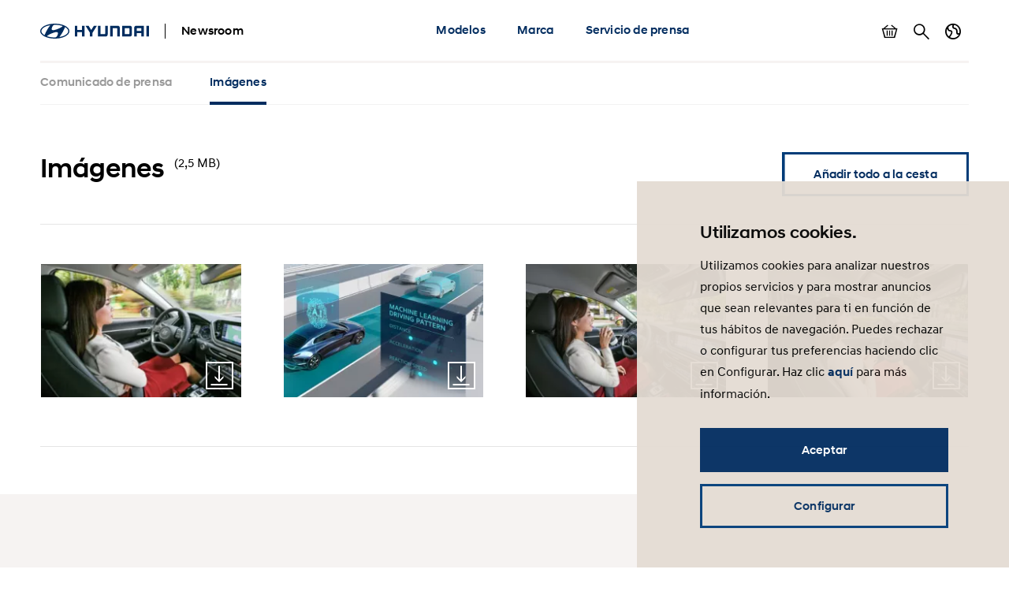

--- FILE ---
content_type: text/html; charset=UTF-8
request_url: https://www.hyundai.news/es/articles/press-releases/hmg-desarrolla-la-primera-tecnologia-scc-ml-basada-en-aprendizaje/images.html
body_size: 8542
content:

<!DOCTYPE HTML>
<html lang="es-ES">
    <head>
    <meta charset="UTF-8"/>
    <title>Images</title>
    
    
    <meta name="template" content="image-collection"/>
    

    
    
    

    

    

<meta name="X-UA-Compatible" content="IE=edge"/>
<meta name="viewport" content="width=device-width, initial-scale=1"/>


    <script>var market = 'es';</script>


    
    
<link rel="stylesheet" href="/newsroom/etc.clientlibs/newsroom/clientlibs/main.996b5ba0b7102629f7d8552aa4c52657.css" type="text/css">



    
    
<script src="/newsroom/etc.clientlibs/newsroom/clientlibs/cookie-consent.ce880cb4102267c8a75ce111954a262e.js"></script>







<link rel="apple-touch-icon" sizes="180x180" href="/newsroom/etc.clientlibs/newsroom/clientlibs/main/resources/favicons/apple-touch-icon-180x180.png"/>
<link rel="icon" type="image/png" sizes="32x32" href="/newsroom/etc.clientlibs/newsroom/clientlibs/main/resources/favicons/favicon-32x32.png"/>
<link rel="icon" type="image/png" sizes="16x16" href="/newsroom/etc.clientlibs/newsroom/clientlibs/main/resources/favicons/favicon-16x16.png"/>
<link rel="manifest" href="/newsroom/etc.clientlibs/newsroom/clientlibs/main/resources/favicons/site.webmanifest"/>
<link rel="mask-icon" href="/newsroom/etc.clientlibs/newsroom/clientlibs/main/resources/favicons/safari-pinned-tab.svg" color="#002c5f"/>
<link rel="shortcut icon" href="/newsroom/etc.clientlibs/newsroom/clientlibs/main/resources/favicons/favicon.ico"/>
<meta name="msapplication-TileColor" content="#002c5f"/>
<meta name="msapplication-config" content="/newsroom/etc.clientlibs/newsroom/clientlibs/main/resources/favicons/browserconfig.xml"/>
<meta name="theme-color" content="#002c5f"/>
<meta name="google-site-verification" content="0ZNOvd6ICSFuO0fjrZa3wNx4V2IByzTsDc4jUY2IBlk"/>




    
    
        <link rel="canonical" href="https://www.hyundai.news/es/articles/press-releases/hmg-desarrolla-la-primera-tecnologia-scc-ml-basada-en-aprendizaje/images.html"/>
    



<script>document.createElement("picture");</script>

    
    
<script src="/newsroom/etc.clientlibs/newsroom/clientlibs/picturefill.a78dbc1c289aa71ff345b7784459eec2.js"></script>





    
    
    

    

    
    
    

    
    

	
	
	
	
	
	
	
	
	

	
		
		
		
		
		

		
		
			
		
		
		
		
		
		
		
		
		
		
		

		
		

		
		
			
		

		

		
		<meta class="swiftype" name="market" data-type="string" content="es"/>
		<meta class="swiftype" name="language" data-type="string" content="es"/>
		<meta class="swiftype" name="tmpl_title" data-type="string" content="Images"/>
		<meta class="swiftype" name="priority" data-type="string" content="8"/>
		<meta class="swiftype" name="co2disclaimer" data-type="string"/>
		<meta class="swiftype" name="image" data-type="string" content="https://s7g10.scene7.com/is/image/hyundaiautoever/Image%2DThumbnail:Article%20List%20Item%20Image%20Desktop?wid=520&amp;hei=346"/>
		<meta class="swiftype" name="magazine" data-type="string" content="0"/>
	

	  
    <!-- Google Tag Manager -->
    <script>(function(w,d,s,l,i){w[l]=w[l]||[];w[l].push({'gtm.start':new Date().getTime(),event:'gtm.js'});var f=d.getElementsByTagName(s)[0],j=d.createElement(s),dl=l!='dataLayer'?'&l='+l:'';j.async=true;j.src='https://www.googletagmanager.com/gtm.js?id='+i+dl;f.parentNode.insertBefore(j,f);})(window,document,'script','dataLayer','GTM-NJJT9MJ');</script>
    <!-- End Google Tag Manager -->

</head>
    <body class="page-image-collection page-base page basicpage">
        
        
        
        
            
    <!-- Google Tag Manager (noscript) -->
    	<noscript><iframe src="https://www.googletagmanager.com/ns.html?id=GTM-NJJT9MJ" height="0" width="0" style="display:none;visibility:hidden"></iframe></noscript>
    <!-- End Google Tag Manager (noscript) -->

            



            
<div class="pageContainer" data-swiftype-index="false">

    
        
            

	

	
	<header class="pageHeader">
		<div class="lo-container">
			<div class="pageHeader__inner clearfix">


				<div class="pageHeader__branding">
					<a href="/es.html">
						<img class="pageHeader__logo" src="/newsroom/etc.clientlibs/newsroom/clientlibs/main/resources/img/logo.svg" alt="Hyundai Newsroom"/>
					</a>

					<div class="pageHeader__siteName">Newsroom</div>
				</div>


				<div class="pageHeader__collapsibleContent">
					<div class="pageHeader__collapsibleContentBodyWrapper">
						<div class="pageHeader__collapsibleContentBody">

							<nav class="cmp-navigation pageHeader__navMenu clearfix" itemscope itemtype="http://schema.org/SiteNavigationElement">
    <ul class="cmp-navigation__group mainNav">
        
    <li class="cmp-navigation__item cmp-navigation__item--level-0 mainNav__topCategoryContainer">
    	
        
        	
    <a href="/es/modelos.html" title="Modelos" class="cmp-navigation__item-link mainNav__topCategory ">Modelos</a>

        

        
            
    <div class="megaDropdown">
		<div class="megaDropdown__inner lo-container">
			<div class="megaDropdown__content">

				<button class="megaDropdown__mobileBack">Back</button>

				<div class="megaDropdown__label typo-hl3">
					Modelos
				</div>

                <ul class="megaDropdown__links">
                    
						
	                    	


	
    
	    <li class="megaDropdown__categoryContainer">
			<div class="megaDropdown__categoryLabel">
				Turismos
			</div>
			<ul class="megaDropdown__categoryLinks">
            	
                	<li class="cmp-navigation__item cmp-navigation__item--level-2 megaDropdown__linkContainer">
                        
                        
                            
    <a href="/es/modelos/turismos/i10.html" title="i10" class="cmp-navigation__item-link megaDropdown__link ">i10</a>

                        
                    </li>
                
                	<li class="cmp-navigation__item cmp-navigation__item--level-2 megaDropdown__linkContainer">
                        
                        
                            
    <a href="/es/modelos/turismos/i20.html" title="i20" class="cmp-navigation__item-link megaDropdown__link ">i20</a>

                        
                    </li>
                
                	<li class="cmp-navigation__item cmp-navigation__item--level-2 megaDropdown__linkContainer">
                        
                        
                            
    <a href="/es/modelos/turismos/gama-i30.html" title="Gama i30" class="cmp-navigation__item-link megaDropdown__link ">Gama i30</a>

                        
                    </li>
                
			</ul>
		</li>
    



                        
                    
						
	                    	


	
    
	    <li class="megaDropdown__categoryContainer">
			<div class="megaDropdown__categoryLabel">
				SUV
			</div>
			<ul class="megaDropdown__categoryLinks">
            	
                	<li class="cmp-navigation__item cmp-navigation__item--level-2 megaDropdown__linkContainer">
                        
                        
                            
    <a href="/es/modelos/suv/bayon.html" title="BAYON" class="cmp-navigation__item-link megaDropdown__link ">BAYON</a>

                        
                    </li>
                
                	<li class="cmp-navigation__item cmp-navigation__item--level-2 megaDropdown__linkContainer">
                        
                        
                            
    <a href="/es/modelos/suv/kona.html" title="KONA" class="cmp-navigation__item-link megaDropdown__link ">KONA</a>

                        
                    </li>
                
                	<li class="cmp-navigation__item cmp-navigation__item--level-2 megaDropdown__linkContainer">
                        
                        
                            
    <a href="/es/modelos/suv/tucson.html" title="TUCSON" class="cmp-navigation__item-link megaDropdown__link ">TUCSON</a>

                        
                    </li>
                
                	<li class="cmp-navigation__item cmp-navigation__item--level-2 megaDropdown__linkContainer">
                        
                        
                            
    <a href="/es/modelos/suv/santa-fe.html" title="SANTA FE" class="cmp-navigation__item-link megaDropdown__link ">SANTA FE</a>

                        
                    </li>
                
			</ul>
		</li>
    



                        
                    
						
	                    	


	
    
	    <li class="megaDropdown__categoryContainer">
			<div class="megaDropdown__categoryLabel">
				N
			</div>
			<ul class="megaDropdown__categoryLinks">
            	
                	<li class="cmp-navigation__item cmp-navigation__item--level-2 megaDropdown__linkContainer">
                        
                        
                            
    <a href="/es/modelos/n/i20-n.html" title="i20 N" class="cmp-navigation__item-link megaDropdown__link ">i20 N</a>

                        
                    </li>
                
                	<li class="cmp-navigation__item cmp-navigation__item--level-2 megaDropdown__linkContainer">
                        
                        
                            
    <a href="/es/modelos/n/i30-n.html" title="i30 N" class="cmp-navigation__item-link megaDropdown__link ">i30 N</a>

                        
                    </li>
                
                	<li class="cmp-navigation__item cmp-navigation__item--level-2 megaDropdown__linkContainer">
                        
                        
                            
    <a href="/es/modelos/n/i30-fastback-n.html" title="i30 Fastback N" class="cmp-navigation__item-link megaDropdown__link ">i30 Fastback N</a>

                        
                    </li>
                
                	<li class="cmp-navigation__item cmp-navigation__item--level-2 megaDropdown__linkContainer">
                        
                        
                            
    <a href="/es/modelos/n/ioniq-5-n.html" title="IONIQ 5 N" class="cmp-navigation__item-link megaDropdown__link ">IONIQ 5 N</a>

                        
                    </li>
                
                	<li class="cmp-navigation__item cmp-navigation__item--level-2 megaDropdown__linkContainer">
                        
                        
                            
    <a href="/es/modelos/n/kona-n.html" title="KONA N" class="cmp-navigation__item-link megaDropdown__link ">KONA N</a>

                        
                    </li>
                
			</ul>
		</li>
    



                        
                    
						
	                    	


	
    
	    <li class="megaDropdown__categoryContainer">
			<div class="megaDropdown__categoryLabel">
				Eco
			</div>
			<ul class="megaDropdown__categoryLinks">
            	
                	<li class="cmp-navigation__item cmp-navigation__item--level-2 megaDropdown__linkContainer">
                        
                        
                            
    <a href="/es/modelos/eco/nexo.html" title="NEXO" class="cmp-navigation__item-link megaDropdown__link ">NEXO</a>

                        
                    </li>
                
                	<li class="cmp-navigation__item cmp-navigation__item--level-2 megaDropdown__linkContainer">
                        
                        
                            
    <a href="/es/modelos/eco/kona-electrico.html" title="KONA Eléctrico" class="cmp-navigation__item-link megaDropdown__link ">KONA Eléctrico</a>

                        
                    </li>
                
                	<li class="cmp-navigation__item cmp-navigation__item--level-2 megaDropdown__linkContainer">
                        
                        
                            
    <a href="/es/modelos/eco/kona-hibrido.html" title="KONA Híbrido" class="cmp-navigation__item-link megaDropdown__link ">KONA Híbrido</a>

                        
                    </li>
                
                	<li class="cmp-navigation__item cmp-navigation__item--level-2 megaDropdown__linkContainer">
                        
                        
                            
    <a href="/es/modelos/eco/inster.html" title="INSTER" class="cmp-navigation__item-link megaDropdown__link ">INSTER</a>

                        
                    </li>
                
                	<li class="cmp-navigation__item cmp-navigation__item--level-2 megaDropdown__linkContainer">
                        
                        
                            
    <a href="/es/modelos/eco/ioniq.html" title="IONIQ" class="cmp-navigation__item-link megaDropdown__link ">IONIQ</a>

                        
                    </li>
                
                	<li class="cmp-navigation__item cmp-navigation__item--level-2 megaDropdown__linkContainer">
                        
                        
                            
    <a href="/es/modelos/eco/ioniq-5.html" title="IONIQ 5" class="cmp-navigation__item-link megaDropdown__link ">IONIQ 5</a>

                        
                    </li>
                
                	<li class="cmp-navigation__item cmp-navigation__item--level-2 megaDropdown__linkContainer">
                        
                        
                            
    <a href="/es/modelos/eco/ioniq-6.html" title="IONIQ 6" class="cmp-navigation__item-link megaDropdown__link ">IONIQ 6</a>

                        
                    </li>
                
                	<li class="cmp-navigation__item cmp-navigation__item--level-2 megaDropdown__linkContainer">
                        
                        
                            
    <a href="/es/modelos/eco/ioniq-9.html" title="IONIQ 9" class="cmp-navigation__item-link megaDropdown__link ">IONIQ 9</a>

                        
                    </li>
                
			</ul>
		</li>
    



                        
                    
						
	                    	


	
    
	    <li class="megaDropdown__categoryContainer">
			<div class="megaDropdown__categoryLabel">
				Comercial
			</div>
			<ul class="megaDropdown__categoryLinks">
            	
                	<li class="cmp-navigation__item cmp-navigation__item--level-2 megaDropdown__linkContainer">
                        
                        
                            
    <a href="/es/modelos/comercial/staria.html" title="STARIA" class="cmp-navigation__item-link megaDropdown__link ">STARIA</a>

                        
                    </li>
                
			</ul>
		</li>
    



                        
                    
						
                    
                </ul>

                <ul class="megaDropdown__sidebar">
                    
	                    
                    
	                    
                    
	                    
                    
	                    
                    
	                    
                    
	                    
		                    


	
    
	    <li class="megaDropdown__categoryContainer">
			<div class="megaDropdown__categoryLabel">
				Si necesitas más información
			</div>
			<ul class="megaDropdown__categoryLinks">
            	
                	<li class="cmp-navigation__item cmp-navigation__item--level-2 megaDropdown__linkContainer">
                        
                        
                            
    <a href="/es/archivo-del-press-kit.html" title="Archivo del press kit" class="cmp-navigation__item-link megaDropdown__link  megaDropdown__link--iconArchive">Archivo del press kit</a>

                        
                    </li>
                
			</ul>
		</li>
    



                        
                    
				</ul>
            </div>
		</div>
	</div>

        
        
    </li>

    
        
    <li class="cmp-navigation__item cmp-navigation__item--level-0 mainNav__topCategoryContainer">
    	
        
        	
    <a href="/es/marca.html" title="Marca" class="cmp-navigation__item-link mainNav__topCategory ">Marca</a>

        

        
            
    <div class="megaDropdown">
		<div class="megaDropdown__inner lo-container">
			<div class="megaDropdown__content">

				<button class="megaDropdown__mobileBack">Back</button>

				<div class="megaDropdown__label typo-hl3">
					Marca
				</div>

                <ul class="megaDropdown__links">
                    
						
	                    	


	
    
	    <li class="megaDropdown__categoryContainer">
			<div class="megaDropdown__categoryLabel">
				Company
			</div>
			<ul class="megaDropdown__categoryLinks">
            	
                	<li class="cmp-navigation__item cmp-navigation__item--level-2 megaDropdown__linkContainer">
                        
                        
                            
    <a href="/es/marca/company/flotas.html" title="Flotas" class="cmp-navigation__item-link megaDropdown__link ">Flotas</a>

                        
                    </li>
                
                	<li class="cmp-navigation__item cmp-navigation__item--level-2 megaDropdown__linkContainer">
                        
                        
                            
    <a href="/es/marca/company/prototipos.html" title="Prototipos" class="cmp-navigation__item-link megaDropdown__link ">Prototipos</a>

                        
                    </li>
                
                	<li class="cmp-navigation__item cmp-navigation__item--level-2 megaDropdown__linkContainer">
                        
                        
                            
    <a href="/es/marca/company/rsc.html" title="RSC" class="cmp-navigation__item-link megaDropdown__link ">RSC</a>

                        
                    </li>
                
                	<li class="cmp-navigation__item cmp-navigation__item--level-2 megaDropdown__linkContainer">
                        
                        
                            
    <a href="/es/marca/company/premios.html" title="Premios" class="cmp-navigation__item-link megaDropdown__link ">Premios</a>

                        
                    </li>
                
                	<li class="cmp-navigation__item cmp-navigation__item--level-2 megaDropdown__linkContainer">
                        
                        
                            
    <a href="/es/marca/company/salones.html" title="Salones" class="cmp-navigation__item-link megaDropdown__link ">Salones</a>

                        
                    </li>
                
                	<li class="cmp-navigation__item cmp-navigation__item--level-2 megaDropdown__linkContainer">
                        
                        
                            
    <a href="/es/marca/company/hyundai-music-park.html" title="Hyundai Music Park" class="cmp-navigation__item-link megaDropdown__link ">Hyundai Music Park</a>

                        
                    </li>
                
                	<li class="cmp-navigation__item cmp-navigation__item--level-2 megaDropdown__linkContainer">
                        
                        
                            
    <a href="/es/marca/company/corporativo.html" title="Corporativo" class="cmp-navigation__item-link megaDropdown__link ">Corporativo</a>

                        
                    </li>
                
                	<li class="cmp-navigation__item cmp-navigation__item--level-2 megaDropdown__linkContainer">
                        
                        
                            
    <a href="/es/marca/company/concesionarios.html" title="Concesionarios" class="cmp-navigation__item-link megaDropdown__link ">Concesionarios</a>

                        
                    </li>
                
                	<li class="cmp-navigation__item cmp-navigation__item--level-2 megaDropdown__linkContainer">
                        
                        
                            
    <a href="/es/marca/company/diseno-tecnologia-robotica.html" title="Diseño, Tecnología &amp; Robótica" class="cmp-navigation__item-link megaDropdown__link ">Diseño, Tecnología &amp; Robótica</a>

                        
                    </li>
                
                	<li class="cmp-navigation__item cmp-navigation__item--level-2 megaDropdown__linkContainer">
                        
                        
                            
    <a href="/es/marca/company/embajadores.html" title="Embajadores" class="cmp-navigation__item-link megaDropdown__link ">Embajadores</a>

                        
                    </li>
                
			</ul>
		</li>
    



                        
                    
						
	                    	


	
    
	    <li class="megaDropdown__categoryContainer">
			<div class="megaDropdown__categoryLabel">
				Sports
			</div>
			<ul class="megaDropdown__categoryLinks">
            	
                	<li class="cmp-navigation__item cmp-navigation__item--level-2 megaDropdown__linkContainer">
                        
                        
                            
    <a href="/es/marca/sports/competicion.html" title="Competición" class="cmp-navigation__item-link megaDropdown__link ">Competición</a>

                        
                    </li>
                
                	<li class="cmp-navigation__item cmp-navigation__item--level-2 megaDropdown__linkContainer">
                        
                        
                            
    <a href="/es/marca/sports/patrocinios.html" title="Patrocinios" class="cmp-navigation__item-link megaDropdown__link ">Patrocinios</a>

                        
                    </li>
                
			</ul>
		</li>
    



                        
                    
						
                    
                </ul>

                <ul class="megaDropdown__sidebar">
                    
	                    
                    
	                    
                    
	                    
		                    


	
    
	    <li class="megaDropdown__categoryContainer">
			<div class="megaDropdown__categoryLabel">
				Si necesitas más información
			</div>
			<ul class="megaDropdown__categoryLinks">
            	
                	<li class="cmp-navigation__item cmp-navigation__item--level-2 megaDropdown__linkContainer">
                        
                        
                            
    <a href="/es/archivo-del-press-kit.html" title="Archivo del press kit" class="cmp-navigation__item-link megaDropdown__link  megaDropdown__link--iconArchive">Archivo del press kit</a>

                        
                    </li>
                
			</ul>
		</li>
    



                        
                    
				</ul>
            </div>
		</div>
	</div>

        
        
    </li>

    
        
    <li class="cmp-navigation__item cmp-navigation__item--level-0 mainNav__topCategoryContainer">
    	
        
        	
    <a href="/es/servicio-de-prensa.html" title="Servicio de prensa" class="cmp-navigation__item-link mainNav__topCategory ">Servicio de prensa</a>

        

        
            
    <div class="megaDropdown">
		<div class="megaDropdown__inner lo-container">
			<div class="megaDropdown__content">

				<button class="megaDropdown__mobileBack">Back</button>

				<div class="megaDropdown__label typo-hl3">
					Servicio de prensa
				</div>

                <ul class="megaDropdown__links">
                    
						
	                    	


	
    
	    <li class="megaDropdown__categoryContainer">
			<div class="megaDropdown__categoryLabel">
				Dossier de prensa de modelos
			</div>
			<ul class="megaDropdown__categoryLinks">
            	
                	<li class="cmp-navigation__item cmp-navigation__item--level-2 megaDropdown__linkContainer">
                        
                        
                            
    <a href="/es/modelos/turismos/i10/press-kit.html" title="i10 Dosier de Prensa" class="cmp-navigation__item-link megaDropdown__link ">i10 Dosier de Prensa</a>

                        
                    </li>
                
                	<li class="cmp-navigation__item cmp-navigation__item--level-2 megaDropdown__linkContainer">
                        
                        
                            
    <a href="/es/modelos/turismos/i20/press-kit.html" title="i20 Dosier de Prensa" class="cmp-navigation__item-link megaDropdown__link ">i20 Dosier de Prensa</a>

                        
                    </li>
                
                	<li class="cmp-navigation__item cmp-navigation__item--level-2 megaDropdown__linkContainer">
                        
                        
                            
    <a href="/es/modelos/turismos/gama-i30/press-kit.html" title="Gama i30 Dosier de Prensa" class="cmp-navigation__item-link megaDropdown__link ">Gama i30 Dosier de Prensa</a>

                        
                    </li>
                
                	<li class="cmp-navigation__item cmp-navigation__item--level-2 megaDropdown__linkContainer">
                        
                        
                            
    <a href="/es/modelos/suv/bayon/press-kit.html" title="BAYON Dosier de Prensa" class="cmp-navigation__item-link megaDropdown__link ">BAYON Dosier de Prensa</a>

                        
                    </li>
                
                	<li class="cmp-navigation__item cmp-navigation__item--level-2 megaDropdown__linkContainer">
                        
                        
                            
    <a href="/es/modelos/suv/kona/press-kit.html" title="KONA Dosier de Prensa" class="cmp-navigation__item-link megaDropdown__link ">KONA Dosier de Prensa</a>

                        
                    </li>
                
                	<li class="cmp-navigation__item cmp-navigation__item--level-2 megaDropdown__linkContainer">
                        
                        
                            
    <a href="/es/modelos/suv/tucson/press-kit.html" title="TUCSON Dosier de Prensa" class="cmp-navigation__item-link megaDropdown__link ">TUCSON Dosier de Prensa</a>

                        
                    </li>
                
                	<li class="cmp-navigation__item cmp-navigation__item--level-2 megaDropdown__linkContainer">
                        
                        
                            
    <a href="/es/modelos/suv/santa-fe/press-kit.html" title="SANTA FE Dosier de Prensa" class="cmp-navigation__item-link megaDropdown__link ">SANTA FE Dosier de Prensa</a>

                        
                    </li>
                
                	<li class="cmp-navigation__item cmp-navigation__item--level-2 megaDropdown__linkContainer">
                        
                        
                            
    <a href="/es/modelos/eco/nexo/press-kit.html" title="NEXO Dosier de Prensa" class="cmp-navigation__item-link megaDropdown__link ">NEXO Dosier de Prensa</a>

                        
                    </li>
                
                	<li class="cmp-navigation__item cmp-navigation__item--level-2 megaDropdown__linkContainer">
                        
                        
                            
    <a href="/es/modelos/eco/kona-electrico/press-kit.html" title="KONA Eléctrico Dosier de Prensa" class="cmp-navigation__item-link megaDropdown__link ">KONA Eléctrico Dosier de Prensa</a>

                        
                    </li>
                
                	<li class="cmp-navigation__item cmp-navigation__item--level-2 megaDropdown__linkContainer">
                        
                        
                            
    <a href="/es/modelos/eco/kona-hibrido/press-kit.html" title="KONA Híbrido Dosier de Prensa" class="cmp-navigation__item-link megaDropdown__link ">KONA Híbrido Dosier de Prensa</a>

                        
                    </li>
                
                	<li class="cmp-navigation__item cmp-navigation__item--level-2 megaDropdown__linkContainer">
                        
                        
                            
    <a href="/es/modelos/eco/ioniq/press-kit.html" title="IONIQ Dosier de Prensa" class="cmp-navigation__item-link megaDropdown__link ">IONIQ Dosier de Prensa</a>

                        
                    </li>
                
                	<li class="cmp-navigation__item cmp-navigation__item--level-2 megaDropdown__linkContainer">
                        
                        
                            
    <a href="/es/modelos/eco/ioniq-5/press-kit.html" title="IONIQ 5 Dosier de Prensa" class="cmp-navigation__item-link megaDropdown__link ">IONIQ 5 Dosier de Prensa</a>

                        
                    </li>
                
                	<li class="cmp-navigation__item cmp-navigation__item--level-2 megaDropdown__linkContainer">
                        
                        
                            
    <a href="/es/modelos/n/i20-n/press-kit.html" title="i20 N Dosier de Prensa" class="cmp-navigation__item-link megaDropdown__link ">i20 N Dosier de Prensa</a>

                        
                    </li>
                
                	<li class="cmp-navigation__item cmp-navigation__item--level-2 megaDropdown__linkContainer">
                        
                        
                            
    <a href="/es/modelos/n/i30-n/press-kit.html" title="i30 N Dosier de Prensa" class="cmp-navigation__item-link megaDropdown__link ">i30 N Dosier de Prensa</a>

                        
                    </li>
                
                	<li class="cmp-navigation__item cmp-navigation__item--level-2 megaDropdown__linkContainer">
                        
                        
                            
    <a href="/es/modelos/n/i30-fastback-n/press-kit.html" title="i30 Fastback N Dosier de Prensa" class="cmp-navigation__item-link megaDropdown__link ">i30 Fastback N Dosier de Prensa</a>

                        
                    </li>
                
                	<li class="cmp-navigation__item cmp-navigation__item--level-2 megaDropdown__linkContainer">
                        
                        
                            
    <a href="/es/modelos/n/kona-n/press-kit.html" title="KONA N Dosier de Prensa" class="cmp-navigation__item-link megaDropdown__link ">KONA N Dosier de Prensa</a>

                        
                    </li>
                
                	<li class="cmp-navigation__item cmp-navigation__item--level-2 megaDropdown__linkContainer">
                        
                        
                            
    <a href="/es/modelos/comercial/staria/press-kit.html" title="STARIA Dosier de Prensa" class="cmp-navigation__item-link megaDropdown__link ">STARIA Dosier de Prensa</a>

                        
                    </li>
                
			</ul>
		</li>
    



                        
                    
						
	                    	


	
    
	    <li class="megaDropdown__categoryContainer">
			<div class="megaDropdown__categoryLabel">
				Publicaciones
			</div>
			<ul class="megaDropdown__categoryLinks">
            	
                	<li class="cmp-navigation__item cmp-navigation__item--level-2 megaDropdown__linkContainer">
                        
                        
                            
    <a href="/es/servicio-de-prensa/publicaciones/comunicados-de-prensa.html" title="Comunicados de prensa" class="cmp-navigation__item-link megaDropdown__link ">Comunicados de prensa</a>

                        
                    </li>
                
			</ul>
		</li>
    



                        
                    
						
                    
                </ul>

                <ul class="megaDropdown__sidebar">
                    
	                    
                    
	                    
                    
	                    
		                    


	
    
	    <li class="megaDropdown__categoryContainer">
			<div class="megaDropdown__categoryLabel">
				Si necesitas más información
			</div>
			<ul class="megaDropdown__categoryLinks">
            	
                	<li class="cmp-navigation__item cmp-navigation__item--level-2 megaDropdown__linkContainer">
                        
                        
                            
    <a href="/es/archivo-del-press-kit.html" title="Archivo del press kit" class="cmp-navigation__item-link megaDropdown__link  megaDropdown__link--iconArchive">Archivo del press kit</a>

                        
                    </li>
                
			</ul>
		</li>
    



                        
                    
				</ul>
            </div>
		</div>
	</div>

        
        
    </li>

    </ul>
</nav>

    


							<ul class="pageHeader__utilities clearfix">

								
									<li class="pageHeader__utilityContainer">
										<a href="/es/basket.html" class="pageHeader__utility pageHeader__utility--basket">
											Mostrar cesta
											<span class="pageHeader__numBasketItems pageHeader__numBasketItems--hidden">0</span>
										</a>
									</li>
								

								
									<li class="pageHeader__utilityContainer">
										<a href="/es/search.html" class="pageHeader__utility pageHeader__utility--search">
											Buscar
										</a>
									</li>
								

								
									<li class="pageHeader__utilityContainer">
										<button class="pageHeader__utility pageHeader__utility--marketSwitch">
											Cambiar país
										</button>
										<div class="megaDropdown">
											<div class="megaDropdown__inner lo-container">
												<div class="megaDropdown__content">

													<button class="megaDropdown__mobileBack">Volver</button>

													<div class="megaDropdown__label typo-hl3">Mercados</div>

													<ul class="megaDropdown__links">
														
															
																
																	<li class="megaDropdown__linkContainer">
																		<a class="megaDropdown__link " href="/cz.html">
																			
																			
																				Hyundai Česká republika
																			
																		</a>
																	</li>
																
															
														
															
																
																	<li class="megaDropdown__linkContainer">
																		<a class="megaDropdown__link " href="/de.html">
																			
																			
																				Hyundai Deutschland
																			
																		</a>
																	</li>
																
															
														
															
																
																	<li class="megaDropdown__linkContainer">
																		<a class="megaDropdown__link megaDropdown__link--active" href="/es.html">
																			
																			
																				Hyundai España
																			
																		</a>
																	</li>
																
															
														
															
																
																	<li class="megaDropdown__linkContainer">
																		<a class="megaDropdown__link " href="/eu.html">
																			
																			
																				Hyundai Europe
																			
																		</a>
																	</li>
																
															
														
															
																
																	<li class="megaDropdown__linkContainer">
																		<a class="megaDropdown__link " href="/fr.html">
																			
																			
																				Hyundai France
																			
																		</a>
																	</li>
																
															
														
															
																
																	<li class="megaDropdown__linkContainer">
																		<a class="megaDropdown__link " href="/it.html">
																			
																			
																				Hyundai Italia
																			
																		</a>
																	</li>
																
															
														
															
																
																	<li class="megaDropdown__linkContainer">
																		<a class="megaDropdown__link " href="/pl.html">
																			
																			
																				Newsroom Hyundai Polska
																			
																		</a>
																	</li>
																
															
														
															
																
																	<li class="megaDropdown__linkContainer">
																		<a class="megaDropdown__link " href="/sk.html">
																			
																			
																				Hyundai Slovensko
																			
																		</a>
																	</li>
																
															
														
															
																
																	<li class="megaDropdown__linkContainer">
																		<a class="megaDropdown__link " href="/uk.html">
																			
																			
																				Hyundai United Kingdom
																			
																		</a>
																	</li>
																
															
														
															
														
													</ul>
												</div>
											</div>
										</div>
									</li>
								

							</ul>

						</div>
					</div>
				</div>


				<button class="pageHeader__menuToggle">Menú alternativo</button>

			</div>
		</div>
	</header>



        
    

    
	
		<div class="subNavWrapper">
			<nav class="subNav">
				<div class="lo-container">
					<div class="subNav__scrollWrapper">
						<div class="subNav__listWrapper">
							<ul class="subNav__list">
								<li class="subNav__item">
									<a href="/es/articles/press-releases/hmg-desarrolla-la-primera-tecnologia-scc-ml-basada-en-aprendizaje.html" class="subNav__link ">
										
											
												Comunicado de prensa
											
											
										
										
									</a>
								</li>
								
									
										<li class="subNav__item">
											<a href="/es/articles/press-releases/hmg-desarrolla-la-primera-tecnologia-scc-ml-basada-en-aprendizaje/images.html" class="subNav__link subNav__link--active ">
												
													
														Imágenes
													
													
												
												
											</a>
										</li>
									
								
							</ul>
						</div>
					</div>
				</div>
			</nav>
		</div>
	


    <main class="pageContent">
        <div class="root responsivegrid">


<div class="aem-Grid aem-Grid--12 aem-Grid--default--12 ">
    
    <div class="responsivegrid aem-GridColumn aem-GridColumn--default--12">


<div class="aem-Grid aem-Grid--12 aem-Grid--default--12 ">
    
    <div class="image-collection aem-GridColumn aem-GridColumn--default--12">
    

	
		<div class="compImageCollection lo-component lo-component--segmentStart ">
			<div class="lo-container">

				<div class="compImageCollection__header">
					<div class="compImageCollection__headerText">

						
						
							<h2 class="compImageCollection__headline typo-hl3">
								
								Imágenes
							</h2>
						

						
							<span class="compImageCollection__fileSize typo-body">
								(2,5 MB)
							</span>
						
					</div>
					<div class="compImageCollection__headerActions">
						<button class="compImageCollection__basketButton ui-button ui-button--white">
							<span class="ui-button__label">Añadir todo a la cesta</span>
						</button>
						<!--
						<button class="compImageCollection__downloadButton ui-button">
							<span class="ui-button__label">Descargar todo</span>
						</button>
						-->
					</div>
				</div>

				

    
    


				
				

				
					<div class="compImageCollection__images">
						<ul class="compImageCollection__imagesList">

							
								<li class="compImageCollection__imagesListItem ">
									<div class="compImageCollection__imageWrapper">

										
							                

    

    <div class="compImageCollection__image">
        
            <picture class="compImageGallery__image">
                
                
                    
                        <source srcset="https://s7g10.scene7.com/is/image/hyundaiautoever/press-photo2:Image%20Video%20Collection%20Item%20Desktop?wid=260&hei=173 1x, https://s7g10.scene7.com/is/image/hyundaiautoever/press-photo2:Image%20Video%20Collection%20Item%20Desktop?wid=520&hei=346 2x" media="(min-width: 768px)"/>
                        <img src="https://s7g10.scene7.com/is/image/hyundaiautoever/press-photo2:Image%20Video%20Collection%20Item%20Mobile?wid=663&hei=441" srcset="https://s7g10.scene7.com/is/image/hyundaiautoever/press-photo2:Image%20Video%20Collection%20Item%20Mobile?wid=663&hei=441 1x, https://s7g10.scene7.com/is/image/hyundaiautoever/press-photo2:Image%20Video%20Collection%20Item%20Mobile?wid=1326&hei=882 2x" loading="lazy" width="260" height="173"/>
                    
                    
                
            </picture>
        
    </div>




							            

										

										
											
								                <div class="compImageCollection__downloadWidget ui-downloadWidgetContainer" data-id="https://www.hyundai.news:443/newsroom/dam/eu/brand/20191021_hyundai_develops_first_scc/press-photo2.JPG" data-type="image" data-image-w260="https://s7g10.scene7.com/is/image/hyundaiautoever/press-photo2?wid=260&hei=173&fit=crop,1" data-image-w663="https://s7g10.scene7.com/is/image/hyundaiautoever/press-photo2?wid=663&hei=441&fit=crop,1" data-image-w884="https://s7g10.scene7.com/is/image/hyundaiautoever/press-photo2?wid=884&hei=497&fit=crop,1" data-image-print="https://www.hyundai.news:443/newsroom/dam/eu/brand/20191021_hyundai_develops_first_scc/press-photo2.JPG?bfc=off" data-image-printsize="1616917" data-image-printsize-formatted="1,5 MB" data-image-web="https://s7g10.scene7.com/is/image/hyundaiautoever/press-photo2?wid=1024&bfc=off" data-image-websize="33333" data-image-websize-formatted="111 KB" data-caption="">
								                </div>
								            
								        
									</div>
								</li>
							
								<li class="compImageCollection__imagesListItem ">
									<div class="compImageCollection__imageWrapper">

										
							                

    

    <div class="compImageCollection__image">
        
            <picture class="compImageGallery__image">
                
                
                    
                        <source srcset="https://s7g10.scene7.com/is/image/hyundaiautoever/press-photo1:Image%20Video%20Collection%20Item%20Desktop?wid=260&hei=173 1x, https://s7g10.scene7.com/is/image/hyundaiautoever/press-photo1:Image%20Video%20Collection%20Item%20Desktop?wid=520&hei=346 2x" media="(min-width: 768px)"/>
                        <img src="https://s7g10.scene7.com/is/image/hyundaiautoever/press-photo1:Image%20Video%20Collection%20Item%20Mobile?wid=663&hei=441" srcset="https://s7g10.scene7.com/is/image/hyundaiautoever/press-photo1:Image%20Video%20Collection%20Item%20Mobile?wid=663&hei=441 1x, https://s7g10.scene7.com/is/image/hyundaiautoever/press-photo1:Image%20Video%20Collection%20Item%20Mobile?wid=1326&hei=882 2x" loading="lazy" width="260" height="173"/>
                    
                    
                
            </picture>
        
    </div>




							            

										

										
											
								                <div class="compImageCollection__downloadWidget ui-downloadWidgetContainer" data-id="https://www.hyundai.news:443/newsroom/dam/eu/brand/20191021_hyundai_develops_first_scc/press-photo1.jpg" data-type="image" data-image-w260="https://s7g10.scene7.com/is/image/hyundaiautoever/press-photo1?wid=260&hei=173&fit=crop,1" data-image-w663="https://s7g10.scene7.com/is/image/hyundaiautoever/press-photo1?wid=663&hei=441&fit=crop,1" data-image-w884="https://s7g10.scene7.com/is/image/hyundaiautoever/press-photo1?wid=884&hei=497&fit=crop,1" data-image-print="https://www.hyundai.news:443/newsroom/dam/eu/brand/20191021_hyundai_develops_first_scc/press-photo1.jpg?bfc=off" data-image-printsize="396378" data-image-printsize-formatted="387 KB" data-image-web="https://s7g10.scene7.com/is/image/hyundaiautoever/press-photo1?wid=1024&bfc=off" data-image-websize="33333" data-image-websize-formatted="61 KB" data-caption="">
								                </div>
								            
								        
									</div>
								</li>
							
								<li class="compImageCollection__imagesListItem ">
									<div class="compImageCollection__imageWrapper">

										
							                

    

    <div class="compImageCollection__image">
        
            <picture class="compImageGallery__image">
                
                
                    
                        <source srcset="https://s7g10.scene7.com/is/image/hyundaiautoever/press-photo3-1610:Image%20Video%20Collection%20Item%20Desktop?wid=260&hei=173 1x, https://s7g10.scene7.com/is/image/hyundaiautoever/press-photo3-1610:Image%20Video%20Collection%20Item%20Desktop?wid=520&hei=346 2x" media="(min-width: 768px)"/>
                        <img src="https://s7g10.scene7.com/is/image/hyundaiautoever/press-photo3-1610:Image%20Video%20Collection%20Item%20Mobile?wid=663&hei=441" srcset="https://s7g10.scene7.com/is/image/hyundaiautoever/press-photo3-1610:Image%20Video%20Collection%20Item%20Mobile?wid=663&hei=441 1x, https://s7g10.scene7.com/is/image/hyundaiautoever/press-photo3-1610:Image%20Video%20Collection%20Item%20Mobile?wid=1326&hei=882 2x" loading="lazy" width="260" height="173"/>
                    
                    
                
            </picture>
        
    </div>




							            

										

										
											
								                <div class="compImageCollection__downloadWidget ui-downloadWidgetContainer" data-id="https://www.hyundai.news:443/newsroom/dam/eu/brand/20191021_hyundai_develops_first_scc/press-photo3-1610.jpg" data-type="image" data-image-w260="https://s7g10.scene7.com/is/image/hyundaiautoever/press-photo3-1610?wid=260&hei=173&fit=crop,1" data-image-w663="https://s7g10.scene7.com/is/image/hyundaiautoever/press-photo3-1610?wid=663&hei=441&fit=crop,1" data-image-w884="https://s7g10.scene7.com/is/image/hyundaiautoever/press-photo3-1610?wid=884&hei=497&fit=crop,1" data-image-print="https://www.hyundai.news:443/newsroom/dam/eu/brand/20191021_hyundai_develops_first_scc/press-photo3-1610.jpg?bfc=off" data-image-printsize="295415" data-image-printsize-formatted="288 KB" data-image-web="https://s7g10.scene7.com/is/image/hyundaiautoever/press-photo3-1610?wid=1024&bfc=off" data-image-websize="33333" data-image-websize-formatted="119 KB" data-caption="">
								                </div>
								            
								        
									</div>
								</li>
							
								<li class="compImageCollection__imagesListItem ">
									<div class="compImageCollection__imageWrapper">

										
							                

    

    <div class="compImageCollection__image">
        
            <picture class="compImageGallery__image">
                
                
                    
                        <source srcset="https://s7g10.scene7.com/is/image/hyundaiautoever/press-photo4-1610:Image%20Video%20Collection%20Item%20Desktop?wid=260&hei=173 1x, https://s7g10.scene7.com/is/image/hyundaiautoever/press-photo4-1610:Image%20Video%20Collection%20Item%20Desktop?wid=520&hei=346 2x" media="(min-width: 768px)"/>
                        <img src="https://s7g10.scene7.com/is/image/hyundaiautoever/press-photo4-1610:Image%20Video%20Collection%20Item%20Mobile?wid=663&hei=441" srcset="https://s7g10.scene7.com/is/image/hyundaiautoever/press-photo4-1610:Image%20Video%20Collection%20Item%20Mobile?wid=663&hei=441 1x, https://s7g10.scene7.com/is/image/hyundaiautoever/press-photo4-1610:Image%20Video%20Collection%20Item%20Mobile?wid=1326&hei=882 2x" loading="lazy" width="260" height="173"/>
                    
                    
                
            </picture>
        
    </div>




							            

										

										
											
								                <div class="compImageCollection__downloadWidget ui-downloadWidgetContainer" data-id="https://www.hyundai.news:443/newsroom/dam/eu/brand/20191021_hyundai_develops_first_scc/press-photo4-1610.jpg" data-type="image" data-image-w260="https://s7g10.scene7.com/is/image/hyundaiautoever/press-photo4-1610?wid=260&hei=173&fit=crop,1" data-image-w663="https://s7g10.scene7.com/is/image/hyundaiautoever/press-photo4-1610?wid=663&hei=441&fit=crop,1" data-image-w884="https://s7g10.scene7.com/is/image/hyundaiautoever/press-photo4-1610?wid=884&hei=497&fit=crop,1" data-image-print="https://www.hyundai.news:443/newsroom/dam/eu/brand/20191021_hyundai_develops_first_scc/press-photo4-1610.jpg?bfc=off" data-image-printsize="304439" data-image-printsize-formatted="297 KB" data-image-web="https://s7g10.scene7.com/is/image/hyundaiautoever/press-photo4-1610?wid=1024&bfc=off" data-image-websize="33333" data-image-websize-formatted="130 KB" data-caption="">
								                </div>
								            
								        
									</div>
								</li>
							

						</ul>
					</div>

					
				

			</div>


			<div class="imageCollectionLayer">

				<div class="imageCollectionLayer__header lo-container">
					<button class="imageCollectionLayer__closeX">Cerrar</button>
				</div>

				<div class="imageCollectionLayer__body lo-container">
					<div class="imageCollectionLayer__content">

						<div class="imageCollectionLayer__slides">
							
								<div class="imageCollectionLayer__slide">
									<div class="imageCollectionLayer__slideContent">

										
							                

    

    <div class="imageCollectionLayer__imageCol">
        <picture>
            
                <source srcset="https://s7g10.scene7.com/is/image/hyundaiautoever/press-photo2:Image%20Video%20Collection%20Layer%20Item%20Desktop?wid=884&hei=497 1x, https://s7g10.scene7.com/is/image/hyundaiautoever/press-photo2:Image%20Video%20Collection%20Layer%20Item%20Desktop?wid=1768&hei=994 2x" media="(min-width: 768px)"/>
                <img src="https://s7g10.scene7.com/is/image/hyundaiautoever/press-photo2:Image%20Video%20Collection%20Layer%20Item%20Mobile?wid=663&hei=441" srcset="https://s7g10.scene7.com/is/image/hyundaiautoever/press-photo2:Image%20Video%20Collection%20Layer%20Item%20Mobile?wid=663&hei=441 1x, https://s7g10.scene7.com/is/image/hyundaiautoever/press-photo2:Image%20Video%20Collection%20Layer%20Item%20Mobile?wid=1326&hei=882 2x" width="884" height="497"/>
            
            
        </picture>
    </div>




							            

										<div class="imageCollectionLayer__textCol">
											<div class="imageCollectionLayer__text">
												

    


												
												
											</div>
											
												<div class="imageCollectionLayer__actions">
													<button class="imageCollectionLayer__downloadButton ui-button" data-download-type="direct" data-type="image" data-image-print="https://www.hyundai.news:443/newsroom/dam/eu/brand/20191021_hyundai_develops_first_scc/press-photo2.JPG" data-image-printsize-formatted="1,5 MB" data-image-web="https://s7g10.scene7.com/is/image/hyundaiautoever/press-photo2?wid=1024" data-image-websize-formatted="111 KB">
														<span class="ui-button__label">Descargar</span>
													</button>
													<button class="imageCollectionLayer__basketButton ui-button ui-button--white" data-download-type="basket" data-id="https://www.hyundai.news:443/newsroom/dam/eu/brand/20191021_hyundai_develops_first_scc/press-photo2.JPG" data-type="image" data-image-w260="https://s7g10.scene7.com/is/image/hyundaiautoever/press-photo2?wid=260&hei=173&fit=crop,1" data-image-w663="https://s7g10.scene7.com/is/image/hyundaiautoever/press-photo2?wid=663&hei=441&fit=crop,1" data-image-w884="https://s7g10.scene7.com/is/image/hyundaiautoever/press-photo2?wid=884&hei=497&fit=crop,1" data-image-print="https://www.hyundai.news:443/newsroom/dam/eu/brand/20191021_hyundai_develops_first_scc/press-photo2.JPG" data-image-printsize="1616917" data-image-web="https://s7g10.scene7.com/is/image/hyundaiautoever/press-photo2?wid=1024" data-image-websize="113441" data-caption="">
														<span class="ui-button__label">Añadir a la cesta</span>
													</button>
												</div>
											
										</div>

									</div>
								</div>
							
								<div class="imageCollectionLayer__slide">
									<div class="imageCollectionLayer__slideContent">

										
							                

    

    <div class="imageCollectionLayer__imageCol">
        <picture>
            
                <source srcset="https://s7g10.scene7.com/is/image/hyundaiautoever/press-photo1:Image%20Video%20Collection%20Layer%20Item%20Desktop?wid=884&hei=497 1x, https://s7g10.scene7.com/is/image/hyundaiautoever/press-photo1:Image%20Video%20Collection%20Layer%20Item%20Desktop?wid=1768&hei=994 2x" media="(min-width: 768px)"/>
                <img src="https://s7g10.scene7.com/is/image/hyundaiautoever/press-photo1:Image%20Video%20Collection%20Layer%20Item%20Mobile?wid=663&hei=441" srcset="https://s7g10.scene7.com/is/image/hyundaiautoever/press-photo1:Image%20Video%20Collection%20Layer%20Item%20Mobile?wid=663&hei=441 1x, https://s7g10.scene7.com/is/image/hyundaiautoever/press-photo1:Image%20Video%20Collection%20Layer%20Item%20Mobile?wid=1326&hei=882 2x" width="884" height="497"/>
            
            
        </picture>
    </div>




							            

										<div class="imageCollectionLayer__textCol">
											<div class="imageCollectionLayer__text">
												

    


												
												
											</div>
											
												<div class="imageCollectionLayer__actions">
													<button class="imageCollectionLayer__downloadButton ui-button" data-download-type="direct" data-type="image" data-image-print="https://www.hyundai.news:443/newsroom/dam/eu/brand/20191021_hyundai_develops_first_scc/press-photo1.jpg" data-image-printsize-formatted="387 KB" data-image-web="https://s7g10.scene7.com/is/image/hyundaiautoever/press-photo1?wid=1024" data-image-websize-formatted="61 KB">
														<span class="ui-button__label">Descargar</span>
													</button>
													<button class="imageCollectionLayer__basketButton ui-button ui-button--white" data-download-type="basket" data-id="https://www.hyundai.news:443/newsroom/dam/eu/brand/20191021_hyundai_develops_first_scc/press-photo1.jpg" data-type="image" data-image-w260="https://s7g10.scene7.com/is/image/hyundaiautoever/press-photo1?wid=260&hei=173&fit=crop,1" data-image-w663="https://s7g10.scene7.com/is/image/hyundaiautoever/press-photo1?wid=663&hei=441&fit=crop,1" data-image-w884="https://s7g10.scene7.com/is/image/hyundaiautoever/press-photo1?wid=884&hei=497&fit=crop,1" data-image-print="https://www.hyundai.news:443/newsroom/dam/eu/brand/20191021_hyundai_develops_first_scc/press-photo1.jpg" data-image-printsize="396378" data-image-web="https://s7g10.scene7.com/is/image/hyundaiautoever/press-photo1?wid=1024" data-image-websize="62686" data-caption="">
														<span class="ui-button__label">Añadir a la cesta</span>
													</button>
												</div>
											
										</div>

									</div>
								</div>
							
								<div class="imageCollectionLayer__slide">
									<div class="imageCollectionLayer__slideContent">

										
							                

    

    <div class="imageCollectionLayer__imageCol">
        <picture>
            
                <source srcset="https://s7g10.scene7.com/is/image/hyundaiautoever/press-photo3-1610:Image%20Video%20Collection%20Layer%20Item%20Desktop?wid=884&hei=497 1x, https://s7g10.scene7.com/is/image/hyundaiautoever/press-photo3-1610:Image%20Video%20Collection%20Layer%20Item%20Desktop?wid=1768&hei=994 2x" media="(min-width: 768px)"/>
                <img src="https://s7g10.scene7.com/is/image/hyundaiautoever/press-photo3-1610:Image%20Video%20Collection%20Layer%20Item%20Mobile?wid=663&hei=441" srcset="https://s7g10.scene7.com/is/image/hyundaiautoever/press-photo3-1610:Image%20Video%20Collection%20Layer%20Item%20Mobile?wid=663&hei=441 1x, https://s7g10.scene7.com/is/image/hyundaiautoever/press-photo3-1610:Image%20Video%20Collection%20Layer%20Item%20Mobile?wid=1326&hei=882 2x" width="884" height="497"/>
            
            
        </picture>
    </div>




							            

										<div class="imageCollectionLayer__textCol">
											<div class="imageCollectionLayer__text">
												

    


												
												
											</div>
											
												<div class="imageCollectionLayer__actions">
													<button class="imageCollectionLayer__downloadButton ui-button" data-download-type="direct" data-type="image" data-image-print="https://www.hyundai.news:443/newsroom/dam/eu/brand/20191021_hyundai_develops_first_scc/press-photo3-1610.jpg" data-image-printsize-formatted="288 KB" data-image-web="https://s7g10.scene7.com/is/image/hyundaiautoever/press-photo3-1610?wid=1024" data-image-websize-formatted="119 KB">
														<span class="ui-button__label">Descargar</span>
													</button>
													<button class="imageCollectionLayer__basketButton ui-button ui-button--white" data-download-type="basket" data-id="https://www.hyundai.news:443/newsroom/dam/eu/brand/20191021_hyundai_develops_first_scc/press-photo3-1610.jpg" data-type="image" data-image-w260="https://s7g10.scene7.com/is/image/hyundaiautoever/press-photo3-1610?wid=260&hei=173&fit=crop,1" data-image-w663="https://s7g10.scene7.com/is/image/hyundaiautoever/press-photo3-1610?wid=663&hei=441&fit=crop,1" data-image-w884="https://s7g10.scene7.com/is/image/hyundaiautoever/press-photo3-1610?wid=884&hei=497&fit=crop,1" data-image-print="https://www.hyundai.news:443/newsroom/dam/eu/brand/20191021_hyundai_develops_first_scc/press-photo3-1610.jpg" data-image-printsize="295415" data-image-web="https://s7g10.scene7.com/is/image/hyundaiautoever/press-photo3-1610?wid=1024" data-image-websize="122300" data-caption="">
														<span class="ui-button__label">Añadir a la cesta</span>
													</button>
												</div>
											
										</div>

									</div>
								</div>
							
								<div class="imageCollectionLayer__slide">
									<div class="imageCollectionLayer__slideContent">

										
							                

    

    <div class="imageCollectionLayer__imageCol">
        <picture>
            
                <source srcset="https://s7g10.scene7.com/is/image/hyundaiautoever/press-photo4-1610:Image%20Video%20Collection%20Layer%20Item%20Desktop?wid=884&hei=497 1x, https://s7g10.scene7.com/is/image/hyundaiautoever/press-photo4-1610:Image%20Video%20Collection%20Layer%20Item%20Desktop?wid=1768&hei=994 2x" media="(min-width: 768px)"/>
                <img src="https://s7g10.scene7.com/is/image/hyundaiautoever/press-photo4-1610:Image%20Video%20Collection%20Layer%20Item%20Mobile?wid=663&hei=441" srcset="https://s7g10.scene7.com/is/image/hyundaiautoever/press-photo4-1610:Image%20Video%20Collection%20Layer%20Item%20Mobile?wid=663&hei=441 1x, https://s7g10.scene7.com/is/image/hyundaiautoever/press-photo4-1610:Image%20Video%20Collection%20Layer%20Item%20Mobile?wid=1326&hei=882 2x" width="884" height="497"/>
            
            
        </picture>
    </div>




							            

										<div class="imageCollectionLayer__textCol">
											<div class="imageCollectionLayer__text">
												

    


												
												
											</div>
											
												<div class="imageCollectionLayer__actions">
													<button class="imageCollectionLayer__downloadButton ui-button" data-download-type="direct" data-type="image" data-image-print="https://www.hyundai.news:443/newsroom/dam/eu/brand/20191021_hyundai_develops_first_scc/press-photo4-1610.jpg" data-image-printsize-formatted="297 KB" data-image-web="https://s7g10.scene7.com/is/image/hyundaiautoever/press-photo4-1610?wid=1024" data-image-websize-formatted="130 KB">
														<span class="ui-button__label">Descargar</span>
													</button>
													<button class="imageCollectionLayer__basketButton ui-button ui-button--white" data-download-type="basket" data-id="https://www.hyundai.news:443/newsroom/dam/eu/brand/20191021_hyundai_develops_first_scc/press-photo4-1610.jpg" data-type="image" data-image-w260="https://s7g10.scene7.com/is/image/hyundaiautoever/press-photo4-1610?wid=260&hei=173&fit=crop,1" data-image-w663="https://s7g10.scene7.com/is/image/hyundaiautoever/press-photo4-1610?wid=663&hei=441&fit=crop,1" data-image-w884="https://s7g10.scene7.com/is/image/hyundaiautoever/press-photo4-1610?wid=884&hei=497&fit=crop,1" data-image-print="https://www.hyundai.news:443/newsroom/dam/eu/brand/20191021_hyundai_develops_first_scc/press-photo4-1610.jpg" data-image-printsize="304439" data-image-web="https://s7g10.scene7.com/is/image/hyundaiautoever/press-photo4-1610?wid=1024" data-image-websize="133009" data-caption="">
														<span class="ui-button__label">Añadir a la cesta</span>
													</button>
												</div>
											
										</div>

									</div>
								</div>
							
						</div>

					</div>
				</div>

			</div>
		</div>
	

	


</div>

    
</div>
</div>
<div class="component-reference aem-GridColumn aem-GridColumn--default--12">
    
        

	

	
    
        

	
		<div class="compContact lo-component lo-component--segmentStart bg-lightSand ">
	        <div class="compContact__inner compContact__inner--overlayActive lo-container">
	            <div class="compContact__content">

	                <p class="compContact__headline typo-hl3">Contacto de prensa</p>

	                <ul class="compContact__contactsContainer compContact__contactsContainer--blurred">

	                    
	                        <li class="compContact__contact">

	                            <div class="compContact__detailsWrapper">
	                                <div class="compContact__details">

	                                    
										
											
    

    
        
        
            
                <img class="compContact__avatar" src="https://s7g10.scene7.com/is/image/hyundaiautoever/hyundai-elena-gris-500x500:Contact?wid=70&hei=70" srcset="https://s7g10.scene7.com/is/image/hyundaiautoever/hyundai-elena-gris-500x500:Contact?wid=70&hei=70 1x, https://s7g10.scene7.com/is/image/hyundaiautoever/hyundai-elena-gris-500x500:Contact?wid=140&hei=140 2x" width="70" height="70"/>
            
            
        
    



										
	                                    <div class="compContact__info">

	                                        <p class="compContact__name text-black">Elena Gris Mejías</p>

	                                        
		                                        <p class="compContact__position text-grey800">Dirección | Head of Marketing</p>
		                                    

	                                    </div>
	                                </div>
	                            </div>

								
									<div class="compContact__actions">
								
								
								
                                
                                	<a class="compContact__action" href="/cdn-cgi/l/email-protection#b4d1d3c6ddc7f4dccdc1dad0d5dd9ad1c7"><span class="__cf_email__" data-cfemail="d0b5b7a2b9a390b8a9a5beb4b1b9feb5a3">[email&#160;protected]</span></a>
                                

                                
                                    <div class="compcontact__actionWrapper">
                                        <span class="compContact__actionPrefix">t. </span><a class="compContact__action" href="tel:+34918487170">+34(0)918487170</a>
                                    </div>
                                

                                

                                
	                        </li>
	                    
	                        <li class="compContact__contact">

	                            <div class="compContact__detailsWrapper">
	                                <div class="compContact__details">

	                                    
										
											
    

    
        
        
            
                <img class="compContact__avatar" src="https://s7g10.scene7.com/is/image/hyundaiautoever/visual-profil-jmartinez%402x:Contact?wid=70&hei=70" srcset="https://s7g10.scene7.com/is/image/hyundaiautoever/visual-profil-jmartinez%402x:Contact?wid=70&hei=70 1x, https://s7g10.scene7.com/is/image/hyundaiautoever/visual-profil-jmartinez%402x:Contact?wid=140&hei=140 2x" width="70" height="70"/>
            
            
        
    



										
	                                    <div class="compContact__info">

	                                        <p class="compContact__name text-black">Juanjo Martínez</p>

	                                        
		                                        <p class="compContact__position text-grey800">Director de Comunicación</p>
		                                    

	                                    </div>
	                                </div>
	                            </div>

								
									<div class="compContact__actions">
								
								
								
                                
                                	<a class="compContact__action" href="/cdn-cgi/l/email-protection#3e54535f4c4a57505b447e56474b505a5f57105b4d"><span class="__cf_email__" data-cfemail="117b7c706365787f746b517968647f7570783f7462">[email&#160;protected]</span></a>
                                

                                
                                    <div class="compcontact__actionWrapper">
                                        <span class="compContact__actionPrefix">t. </span><a class="compContact__action" href="tel:+34913605260">+34(0)913605260</a>
                                    </div>
                                

                                

                                
	                        </li>
	                    
	                        <li class="compContact__contact">

	                            <div class="compContact__detailsWrapper">
	                                <div class="compContact__details">

	                                    
										
											
    

    
        
        
            
                <img class="compContact__avatar" src="https://s7g10.scene7.com/is/image/hyundaiautoever/visual-profil-slarocha%402x:Contact?wid=70&hei=70" srcset="https://s7g10.scene7.com/is/image/hyundaiautoever/visual-profil-slarocha%402x:Contact?wid=70&hei=70 1x, https://s7g10.scene7.com/is/image/hyundaiautoever/visual-profil-slarocha%402x:Contact?wid=140&hei=140 2x" width="70" height="70"/>
            
            
        
    



										
	                                    <div class="compContact__info">

	                                        <p class="compContact__name text-black">Santiago de la Rocha</p>

	                                        
		                                        <p class="compContact__position text-grey800">Jefe de Prensa</p>
		                                    

	                                    </div>
	                                </div>
	                            </div>

								
									<div class="compContact__actions">
								
								
								
                                
                                	<a class="compContact__action" href="/cdn-cgi/l/email-protection#0a796e6f666b786569626b4a62737f646e6b63246f79"><span class="__cf_email__" data-cfemail="3a495e5f565b485559525b7a52434f545e5b53145f49">[email&#160;protected]</span></a>
                                

                                
                                    <div class="compcontact__actionWrapper">
                                        <span class="compContact__actionPrefix">t. </span><a class="compContact__action" href="tel:+34913605260">+34(0)913605260</a>
                                    </div>
                                

                                

                                
	                        </li>
	                    
	                        <li class="compContact__contact">

	                            <div class="compContact__detailsWrapper">
	                                <div class="compContact__details">

	                                    
										
											
    

    
        
        
            
                <img class="compContact__avatar" src="https://dmassets.hyundai.com/is/image/hyundaiautoever/hyundai-espana-teresa-carro-0425:Contact?wid=70&hei=70" srcset="https://dmassets.hyundai.com/is/image/hyundaiautoever/hyundai-espana-teresa-carro-0425:Contact?wid=70&hei=70 1x, https://dmassets.hyundai.com/is/image/hyundaiautoever/hyundai-espana-teresa-carro-0425:Contact?wid=140&hei=140 2x" width="70" height="70"/>
            
            
        
    



										
	                                    <div class="compContact__info">

	                                        <p class="compContact__name text-black">Teresa Carro Juliá</p>

	                                        
		                                        <p class="compContact__position text-grey800">PR &amp; Events Junior Specialist</p>
		                                    

	                                    </div>
	                                </div>
	                            </div>

								
									<div class="compContact__actions">
								
								
								
                                
                                	<a class="compContact__action" href="/cdn-cgi/l/email-protection#bdc9dedccfcfd2fdd5c4c8d3d9dcd493d8ce"><span class="__cf_email__" data-cfemail="81f5e2e0f3f3eec1e9f8f4efe5e0e8afe4f2">[email&#160;protected]</span></a>
                                

                                
                                    <div class="compcontact__actionWrapper">
                                        <span class="compContact__actionPrefix">t. </span><a class="compContact__action" href="tel:+34913605260">+34(0)913605260</a>
                                    </div>
                                

                                

                                
	                        </li>
	                    
	                </ul>

	                <div class="compContact__overlayContainer">
	                    <div class="compContact__overlay">

	                        <div class="compContact__overlayUserType">

	                            <p class="compContact__overlayHeadline typo-hl4">Soy cliente</p>

	                            <p class="compContact__overlayText">
	                                Estoy interesado en un modelo o tengo una pregunta específica sobre Hyundai.
	                            </p>

	                            <a href="https://www.hyundai.com/es/contacto.html" class="ui-button"><span class="ui-button__label">Ir a la web de cliente</span></a>

	                        </div>
	                        <div class="compContact__overlayDivider"></div>

	                        <div class="compContact__overlayUserType">

	                            <p class="compContact__overlayHeadline typo-hl4">Soy periodista</p>

	                            <p class="compContact__overlayText">
	                                Estoy buscando un contacto de prensa directo de Hyundai.
	                            </p>

	                            <button class="compContact__selectBtn ui-button ui-button--white"><span class="ui-button__label">Mostrar los contactos de prensa</span></button>
	                        </div>
	                    </div>
	                </div>
	            </div>
	        </div>
	    </div>
	

	

    



    
</div>

    
</div>
</div>

    </main>

    
        
            

	

	
    






<footer class="pageFooter bg-grey900 text-grey500 ">

	<button class="pageFooter__scrollTopBtn" aria-label="Scroll to top"></button>
	<div class="pageFooter__inner lo-container">
		<div class="pageFooter__nav">

			<ul class="pageFooter__navCols">

				
					<li class="pageFooter__navCol">
						<p class="pageFooter__navColHeadline">
							
							
								Publicaciones
							
						</p>
						<ul>
							
								
									<li class="pageFooter__navColLinkWrapper">
										
										
											<a class="pageFooter__link" href="/es/servicio-de-prensa/publicaciones/comunicados-de-prensa.html">
												
												Comunicados de prensa
											</a>
										
									</li>
								
							
						</ul>
					</li>
				

				
					<li class="pageFooter__navCol">
						<p class="pageFooter__navColHeadline">
							
							
								Otros enlaces de interés
							
						</p>
						<ul>
							
								
									<li class="pageFooter__navColLinkWrapper">
										
											<a class="pageFooter__link" href="/es/otros-enlaces-de-interes/corporate-website.html" target="_blank">
												
												Hyundai Motor España S.L.U
											</a>
										
										
									</li>
								
							
						</ul>
					</li>
				

				
					<li class="pageFooter__navCol pageFooter__navCol--small">
						<p class="pageFooter__navColHeadline">Síguenos</p>

						<ul class="pageFooter__socialMediaButtons">
							
								<li class="pageFooter__socialMediaButtonWrapper">
									<a href="https://www.facebook.com/Hyundai.es/" class="pageFooter__socialMediaButton pageFooter__socialMediaButton--fb" target="_blank" rel="noopener" title="Facebook">Facebook</a>
								</li>
							

							
								<li class="pageFooter__socialMediaButtonWrapper">
									<a href="https://www.instagram.com/hyundaipr_es/" class="pageFooter__socialMediaButton pageFooter__socialMediaButton--ig" target="_blank" rel="noopener" title="Instagram">Instagram</a>
								</li>
							

							
								<li class="pageFooter__socialMediaButtonWrapper">
									<a href="https://twitter.com/HyundaiPR_es" class="pageFooter__socialMediaButton pageFooter__socialMediaButton--tw" target="_blank" rel="noopener" title="Twitter">Twitter</a>
								</li>
							

							
								<li class="pageFooter__socialMediaButtonWrapper">
									<a href="https://www.youtube.com/c/HyundaiSpain" class="pageFooter__socialMediaButton pageFooter__socialMediaButton--yt" target="_blank" rel="noopener" title="YouTube">YouTube</a>
								</li>
							

							
								<li class="pageFooter__socialMediaButtonWrapper">
									LinkedIn
								</li>
							

							
						</ul>
					</li>
				

				
					<li class="pageFooter__navCol">
						<p class="pageFooter__navColHeadline">Mercados</p>
						<div class="pageFooter__marketSwitch">
							<select class="pageFooter__marketSwitchInput" onchange="location = this.value;">
								
									
										
											
											
												<option value="/cz.html">Hyundai Česká republika</option>
											
										
									
								
									
										
											
											
												<option value="/de.html">Hyundai Deutschland</option>
											
										
									
								
									
										
											
												<option value="/es.html" selected="selected">Hyundai España</option>
											
											
										
									
								
									
										
											
											
												<option value="/eu.html">Hyundai Europe</option>
											
										
									
								
									
										
											
											
												<option value="/fr.html">Hyundai France</option>
											
										
									
								
									
										
											
											
												<option value="/it.html">Hyundai Italia</option>
											
										
									
								
									
										
											
											
												<option value="/pl.html">Newsroom Hyundai Polska</option>
											
										
									
								
									
										
											
											
												<option value="/sk.html">Hyundai Slovensko</option>
											
										
									
								
									
										
											
											
												<option value="/uk.html">Hyundai United Kingdom</option>
											
										
									
								
									
								
							</select>
						</div>
					</li>
				
			</ul>
		</div>

		<div class="pageFooter__info">

			<p class="pageFooter__copyright">&copy; Derechos de autor 2026 Hyundai Motor España, S.L.U.</p>


			
				<ul class="pageFooter__infoLinks">

					
						
							<li class="pageFooter__infoLinkWrapper">
								
								
									<a class="pageFooter__link" href="/es/footer-servicelinks/domicilio-social.html">
										
										Domicilio Social
									</a>
								
							</li>
						
					
						
							<li class="pageFooter__infoLinkWrapper">
								
								
									<a class="pageFooter__link" href="/es/footer-servicelinks/terminos-de-uso.html">
										
										Términos de Uso
									</a>
								
							</li>
						
					
						
							<li class="pageFooter__infoLinkWrapper">
								
								
									<a class="pageFooter__link" href="/es/footer-servicelinks/politica-de-privacidad.html">
										
										Política de Privacidad
									</a>
								
							</li>
						
					
						
							<li class="pageFooter__infoLinkWrapper">
								
								
									<a class="pageFooter__link" href="/es/footer-servicelinks/politica-de-cookies.html">
										
										Política de cookies
									</a>
								
							</li>
						
					
				</ul>
			
		</div>

		
		
			
		

	</div>
</footer>



        
    

    
        
    <section class="u-section is-container" data-js-item="tag-section" data-css="u-section">
        <div class="section__content is-container">
            <div class="u-grid-row">
                <div class="u-grid-col is-col-mobile-12 is-col-tablet-12">
                    <div class="cookie-disclaimer--default" role="group" data-css="c-cookie-disclaimer" data-js-module="cookie-disclaimer" data-js-options='{&quot;cookieConsentValue&quot;:&quot;1,2,3,4&quot;,&quot;cookieConsentLocalValue&quot;:&quot;&quot;,&quot;cookieName&quot;:&quot;cookieconsent_es&quot;,&quot;cookieNameLocal&quot;:&quot;cookieconsentlocal_es&quot;,&quot;cookieDays&quot;:365}'>
                        <p class="cookie-disclaimer__title">Utilizamos cookies.</p>
                        <div class="cookie-disclaimer__text cnt-richText">
                            <div class="c-rte--cookie-disclaimer" data-css="c-rte">
                                <p>Utilizamos cookies para analizar nuestros propios servicios y para mostrar anuncios que sean relevantes para ti en función de tus hábitos de navegación. Puedes rechazar o configurar tus preferencias haciendo clic en Configurar. Haz clic <a href="/es/politica-de-privacidad.html">aquí</a> para más información.</p>

                            </div>
                        </div>
                        <div class="cookie-disclaimer__cta-wrapper">
                            <div class="cookie-disclaimer__cta" data-js-item="cookie-disclaimer-cta">

                                <a href="#" class="ui-button" id="cookie-disclaimer__cta__accept" data-css="c-cta" title="Aceptar"><span class="ui-button__label">Aceptar</span></a>

                            </div>
                            <div class="cookie-disclaimer__cta">

                                <a class="ui-button ui-button--white" data-css="c-cta" title="Configurar" href="/es/politica-de-cookies.html"><span class="ui-button__label">Configurar</span></a>

                            </div>
                        </div>
                    </div>
                </div>
            </div>
        </div>
    </section>


    
    
</div>
            
    
    

    
    
<script data-cfasync="false" src="/cdn-cgi/scripts/5c5dd728/cloudflare-static/email-decode.min.js"></script><script src="/newsroom/etc.clientlibs/clientlibs/granite/jquery.1fc733054ddb2e2fcd4a0f763671047b.js"></script>
<script src="/newsroom/etc.clientlibs/clientlibs/granite/utils.a21d361818b30206df3d6bb4e9432229.js"></script>



    
    
<script src="/newsroom/etc.clientlibs/clientlibs/granite/jquery/granite.ed0d934d509c9dab702088c125c92b4f.js"></script>



    
    
<script src="/newsroom/etc.clientlibs/newsroom/clientlibs/main.e5b64cd53d6eb8d320bcc69f79ebba5d.js"></script>




    

    

    
    
    

            

        
    </body>
</html>
